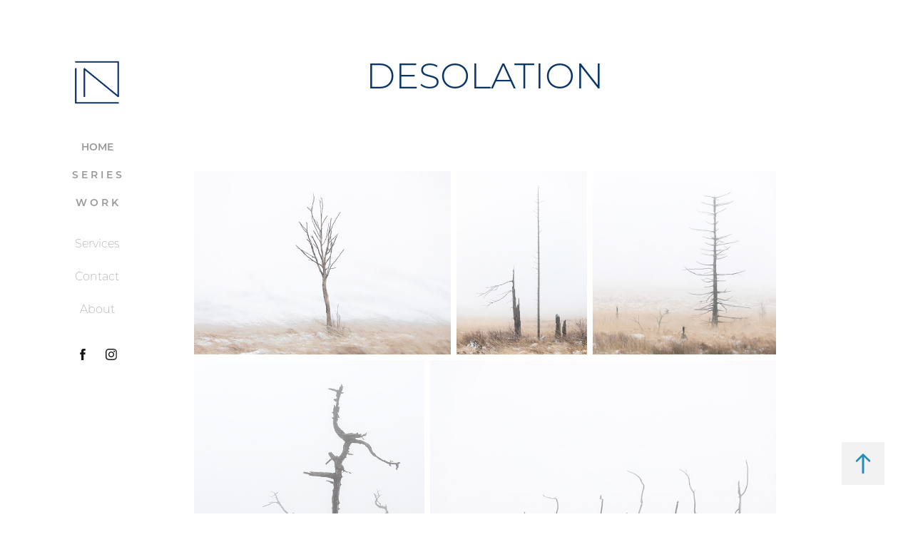

--- FILE ---
content_type: text/html; charset=utf-8
request_url: https://nicolaslehane.com/misty-fens
body_size: 5021
content:
<!DOCTYPE HTML>
<html lang="en-US">
<head>
  <meta charset="UTF-8" />
  <meta name="viewport" content="width=device-width, initial-scale=1" />
      <meta name="keywords"  content="landscape,seascape,photography,portfolio,belgium,photographer,paysages,nature,explorer,images,urban,cityscapes,architecture,fineart" />
      <meta name="description"  content="Nicolas Lehane is a nature and urban photographer from Belgium, specialising in fine art photography." />
      <meta name="twitter:card"  content="summary_large_image" />
      <meta name="twitter:site"  content="@AdobePortfolio" />
      <meta  property="og:title" content="Nicolas Lehane - Fine Art Photographer - Desolation" />
      <meta  property="og:description" content="Nicolas Lehane is a nature and urban photographer from Belgium, specialising in fine art photography." />
      <meta  property="og:image" content="https://cdn.myportfolio.com/a67a417564188780ddac6fbc5fe38a57/bb1e70b1-f9f2-499a-b014-3546ed1bbae6_rwc_0x0x2048x1462x2048.jpg?h=cca89a6385a50bf71dd13ad0b97596bf" />
        <link rel="icon" href="https://cdn.myportfolio.com/a67a417564188780ddac6fbc5fe38a57/145350fb-699e-484a-894f-b13c13c00629_carw_1x1x32.png?h=000eb9967cda49060f482a73db83c259" />
        <link rel="apple-touch-icon" href="https://cdn.myportfolio.com/a67a417564188780ddac6fbc5fe38a57/30b8da3c-159d-4fc8-8f7e-88ba22943cfc_carw_1x1x180.png?h=4e2a7d68f7e76fed3baa5ee04a669635" />
      <link rel="stylesheet" href="/dist/css/main.css" type="text/css" />
      <link rel="stylesheet" href="https://cdn.myportfolio.com/a67a417564188780ddac6fbc5fe38a57/c3fa294ce6bbf934f0b96e41ddf0dd981689257025.css?h=9063ba581edec7abfb5516311e08c2ab" type="text/css" />
    <link rel="canonical" href="https://nicolaslehane.com/misty-fens" />
      <title>Nicolas Lehane - Fine Art Photographer - Desolation</title>
    <script type="text/javascript" src="//use.typekit.net/ik/[base64].js?cb=8dae7d4d979f383d5ca1dd118e49b6878a07c580" async onload="
    try {
      window.Typekit.load();
    } catch (e) {
      console.warn('Typekit not loaded.');
    }
    "></script>
</head>
  <body class="transition-enabled">  <div class='page-background-video page-background-video-with-panel'>
  </div>
  <div class="js-responsive-nav">
    <div class="responsive-nav has-social">
      <div class="close-responsive-click-area js-close-responsive-nav">
        <div class="close-responsive-button"></div>
      </div>
          <nav data-hover-hint="nav">
              <ul class="group">
                  <li class="gallery-title"><a href="/copie-de-s-e-r-i-e-s" >HOME</a></li>
              </ul>
              <ul class="group">
                  <li class="gallery-title"><a href="/series" >S E R I E S</a></li>
              </ul>
              <ul class="group">
                  <li class="gallery-title"><a href="/work" >W O R K</a></li>
              </ul>
      <div class="page-title">
        <a href="/services" >Services</a>
      </div>
      <div class="page-title">
        <a href="/contact" >Contact</a>
      </div>
      <div class="page-title">
        <a href="/about" >About</a>
      </div>
              <div class="social pf-nav-social" data-hover-hint="navSocialIcons">
                <ul>
                        <li>
                          <a href="https://www.facebook.com/NicolasLehanePhotography/" target="_blank">
                            <svg xmlns="http://www.w3.org/2000/svg" xmlns:xlink="http://www.w3.org/1999/xlink" version="1.1" x="0px" y="0px" viewBox="0 0 30 24" xml:space="preserve" class="icon"><path d="M16.21 20h-3.26v-8h-1.63V9.24h1.63V7.59c0-2.25 0.92-3.59 3.53-3.59h2.17v2.76H17.3 c-1.02 0-1.08 0.39-1.08 1.11l0 1.38h2.46L18.38 12h-2.17V20z"/></svg>
                          </a>
                        </li>
                        <li>
                          <a href="https://www.instagram.com/nicolas_lehane_photography/" target="_blank">
                            <svg version="1.1" id="Layer_1" xmlns="http://www.w3.org/2000/svg" xmlns:xlink="http://www.w3.org/1999/xlink" viewBox="0 0 30 24" style="enable-background:new 0 0 30 24;" xml:space="preserve" class="icon">
                            <g>
                              <path d="M15,5.4c2.1,0,2.4,0,3.2,0c0.8,0,1.2,0.2,1.5,0.3c0.4,0.1,0.6,0.3,0.9,0.6c0.3,0.3,0.5,0.5,0.6,0.9
                                c0.1,0.3,0.2,0.7,0.3,1.5c0,0.8,0,1.1,0,3.2s0,2.4,0,3.2c0,0.8-0.2,1.2-0.3,1.5c-0.1,0.4-0.3,0.6-0.6,0.9c-0.3,0.3-0.5,0.5-0.9,0.6
                                c-0.3,0.1-0.7,0.2-1.5,0.3c-0.8,0-1.1,0-3.2,0s-2.4,0-3.2,0c-0.8,0-1.2-0.2-1.5-0.3c-0.4-0.1-0.6-0.3-0.9-0.6
                                c-0.3-0.3-0.5-0.5-0.6-0.9c-0.1-0.3-0.2-0.7-0.3-1.5c0-0.8,0-1.1,0-3.2s0-2.4,0-3.2c0-0.8,0.2-1.2,0.3-1.5c0.1-0.4,0.3-0.6,0.6-0.9
                                c0.3-0.3,0.5-0.5,0.9-0.6c0.3-0.1,0.7-0.2,1.5-0.3C12.6,5.4,12.9,5.4,15,5.4 M15,4c-2.2,0-2.4,0-3.3,0c-0.9,0-1.4,0.2-1.9,0.4
                                c-0.5,0.2-1,0.5-1.4,0.9C7.9,5.8,7.6,6.2,7.4,6.8C7.2,7.3,7.1,7.9,7,8.7C7,9.6,7,9.8,7,12s0,2.4,0,3.3c0,0.9,0.2,1.4,0.4,1.9
                                c0.2,0.5,0.5,1,0.9,1.4c0.4,0.4,0.9,0.7,1.4,0.9c0.5,0.2,1.1,0.3,1.9,0.4c0.9,0,1.1,0,3.3,0s2.4,0,3.3,0c0.9,0,1.4-0.2,1.9-0.4
                                c0.5-0.2,1-0.5,1.4-0.9c0.4-0.4,0.7-0.9,0.9-1.4c0.2-0.5,0.3-1.1,0.4-1.9c0-0.9,0-1.1,0-3.3s0-2.4,0-3.3c0-0.9-0.2-1.4-0.4-1.9
                                c-0.2-0.5-0.5-1-0.9-1.4c-0.4-0.4-0.9-0.7-1.4-0.9c-0.5-0.2-1.1-0.3-1.9-0.4C17.4,4,17.2,4,15,4L15,4L15,4z"/>
                              <path d="M15,7.9c-2.3,0-4.1,1.8-4.1,4.1s1.8,4.1,4.1,4.1s4.1-1.8,4.1-4.1S17.3,7.9,15,7.9L15,7.9z M15,14.7c-1.5,0-2.7-1.2-2.7-2.7
                                c0-1.5,1.2-2.7,2.7-2.7s2.7,1.2,2.7,2.7C17.7,13.5,16.5,14.7,15,14.7L15,14.7z"/>
                              <path d="M20.2,7.7c0,0.5-0.4,1-1,1s-1-0.4-1-1s0.4-1,1-1S20.2,7.2,20.2,7.7L20.2,7.7z"/>
                            </g>
                            </svg>
                          </a>
                        </li>
                </ul>
              </div>
          </nav>
    </div>
  </div>
  <div class="site-wrap cfix js-site-wrap">
    <div class="site-container">
      <div class="site-content e2e-site-content">
        <div class="sidebar-content">
          <header class="site-header">
              <div class="logo-wrap" data-hover-hint="logo">
                    <div class="logo e2e-site-logo-text logo-image  ">
    <a href="/work" class="image-normal image-link">
      <img src="https://cdn.myportfolio.com/a67a417564188780ddac6fbc5fe38a57/65326fe8-b6f6-4ba6-b8c2-006d4ef8745d_rwc_0x0x3579x3543x4096.png?h=0c8080b711dc4b77feb449d25fd9c7a5" alt="Nicolas Lehane">
    </a>
</div>
              </div>
  <div class="hamburger-click-area js-hamburger">
    <div class="hamburger">
      <i></i>
      <i></i>
      <i></i>
    </div>
  </div>
          </header>
              <nav data-hover-hint="nav">
              <ul class="group">
                  <li class="gallery-title"><a href="/copie-de-s-e-r-i-e-s" >HOME</a></li>
              </ul>
              <ul class="group">
                  <li class="gallery-title"><a href="/series" >S E R I E S</a></li>
              </ul>
              <ul class="group">
                  <li class="gallery-title"><a href="/work" >W O R K</a></li>
              </ul>
      <div class="page-title">
        <a href="/services" >Services</a>
      </div>
      <div class="page-title">
        <a href="/contact" >Contact</a>
      </div>
      <div class="page-title">
        <a href="/about" >About</a>
      </div>
                  <div class="social pf-nav-social" data-hover-hint="navSocialIcons">
                    <ul>
                            <li>
                              <a href="https://www.facebook.com/NicolasLehanePhotography/" target="_blank">
                                <svg xmlns="http://www.w3.org/2000/svg" xmlns:xlink="http://www.w3.org/1999/xlink" version="1.1" x="0px" y="0px" viewBox="0 0 30 24" xml:space="preserve" class="icon"><path d="M16.21 20h-3.26v-8h-1.63V9.24h1.63V7.59c0-2.25 0.92-3.59 3.53-3.59h2.17v2.76H17.3 c-1.02 0-1.08 0.39-1.08 1.11l0 1.38h2.46L18.38 12h-2.17V20z"/></svg>
                              </a>
                            </li>
                            <li>
                              <a href="https://www.instagram.com/nicolas_lehane_photography/" target="_blank">
                                <svg version="1.1" id="Layer_1" xmlns="http://www.w3.org/2000/svg" xmlns:xlink="http://www.w3.org/1999/xlink" viewBox="0 0 30 24" style="enable-background:new 0 0 30 24;" xml:space="preserve" class="icon">
                                <g>
                                  <path d="M15,5.4c2.1,0,2.4,0,3.2,0c0.8,0,1.2,0.2,1.5,0.3c0.4,0.1,0.6,0.3,0.9,0.6c0.3,0.3,0.5,0.5,0.6,0.9
                                    c0.1,0.3,0.2,0.7,0.3,1.5c0,0.8,0,1.1,0,3.2s0,2.4,0,3.2c0,0.8-0.2,1.2-0.3,1.5c-0.1,0.4-0.3,0.6-0.6,0.9c-0.3,0.3-0.5,0.5-0.9,0.6
                                    c-0.3,0.1-0.7,0.2-1.5,0.3c-0.8,0-1.1,0-3.2,0s-2.4,0-3.2,0c-0.8,0-1.2-0.2-1.5-0.3c-0.4-0.1-0.6-0.3-0.9-0.6
                                    c-0.3-0.3-0.5-0.5-0.6-0.9c-0.1-0.3-0.2-0.7-0.3-1.5c0-0.8,0-1.1,0-3.2s0-2.4,0-3.2c0-0.8,0.2-1.2,0.3-1.5c0.1-0.4,0.3-0.6,0.6-0.9
                                    c0.3-0.3,0.5-0.5,0.9-0.6c0.3-0.1,0.7-0.2,1.5-0.3C12.6,5.4,12.9,5.4,15,5.4 M15,4c-2.2,0-2.4,0-3.3,0c-0.9,0-1.4,0.2-1.9,0.4
                                    c-0.5,0.2-1,0.5-1.4,0.9C7.9,5.8,7.6,6.2,7.4,6.8C7.2,7.3,7.1,7.9,7,8.7C7,9.6,7,9.8,7,12s0,2.4,0,3.3c0,0.9,0.2,1.4,0.4,1.9
                                    c0.2,0.5,0.5,1,0.9,1.4c0.4,0.4,0.9,0.7,1.4,0.9c0.5,0.2,1.1,0.3,1.9,0.4c0.9,0,1.1,0,3.3,0s2.4,0,3.3,0c0.9,0,1.4-0.2,1.9-0.4
                                    c0.5-0.2,1-0.5,1.4-0.9c0.4-0.4,0.7-0.9,0.9-1.4c0.2-0.5,0.3-1.1,0.4-1.9c0-0.9,0-1.1,0-3.3s0-2.4,0-3.3c0-0.9-0.2-1.4-0.4-1.9
                                    c-0.2-0.5-0.5-1-0.9-1.4c-0.4-0.4-0.9-0.7-1.4-0.9c-0.5-0.2-1.1-0.3-1.9-0.4C17.4,4,17.2,4,15,4L15,4L15,4z"/>
                                  <path d="M15,7.9c-2.3,0-4.1,1.8-4.1,4.1s1.8,4.1,4.1,4.1s4.1-1.8,4.1-4.1S17.3,7.9,15,7.9L15,7.9z M15,14.7c-1.5,0-2.7-1.2-2.7-2.7
                                    c0-1.5,1.2-2.7,2.7-2.7s2.7,1.2,2.7,2.7C17.7,13.5,16.5,14.7,15,14.7L15,14.7z"/>
                                  <path d="M20.2,7.7c0,0.5-0.4,1-1,1s-1-0.4-1-1s0.4-1,1-1S20.2,7.2,20.2,7.7L20.2,7.7z"/>
                                </g>
                                </svg>
                              </a>
                            </li>
                    </ul>
                  </div>
              </nav>
        </div>
        <main>
  <div class="page-container" data-context="page.page.container" data-hover-hint="pageContainer">
    <section class="page standard-modules">
        <header class="page-header content" data-context="pages" data-identity="id:p5c4e2a5579a6682e26372c5c78392561a3505eb85646d2345b364" data-hover-hint="pageHeader" data-hover-hint-id="p5c4e2a5579a6682e26372c5c78392561a3505eb85646d2345b364">
            <h1 class="title preserve-whitespace e2e-site-page-title">Desolation</h1>
            <p class="description"></p>
        </header>
      <div class="page-content js-page-content" data-context="pages" data-identity="id:p5c4e2a5579a6682e26372c5c78392561a3505eb85646d2345b364">
        <div id="project-canvas" class="js-project-modules modules content">
          <div id="project-modules">
              
              
              
              
              
              
              
              <div class="project-module module media_collection project-module-media_collection" data-id="m5c4e2a8c7760a7c1cb42cde3744041c638d3f7205bafdd874d430"  style="padding-top: px;
padding-bottom: px;
">
  <div class="grid--main js-grid-main" data-grid-max-images="
  ">
    <div class="grid__item-container js-grid-item-container" data-flex-grow="363.96445659604" style="width:363.96445659604px; flex-grow:363.96445659604;" data-width="1920" data-height="1371">
      <script type="text/html" class="js-lightbox-slide-content">
        <div class="grid__image-wrapper">
          <img src="https://cdn.myportfolio.com/a67a417564188780ddac6fbc5fe38a57/ddd724e7-e122-4a57-a115-c33163f38717_rw_1920.jpg?h=36ee6727da265877a067d3a9c5737410" srcset="https://cdn.myportfolio.com/a67a417564188780ddac6fbc5fe38a57/ddd724e7-e122-4a57-a115-c33163f38717_rw_600.jpg?h=4fc3420902d601ed827dfa52e270340b 600w,https://cdn.myportfolio.com/a67a417564188780ddac6fbc5fe38a57/ddd724e7-e122-4a57-a115-c33163f38717_rw_1200.jpg?h=3713894b37963252f762be60de8d5b79 1200w,https://cdn.myportfolio.com/a67a417564188780ddac6fbc5fe38a57/ddd724e7-e122-4a57-a115-c33163f38717_rw_1920.jpg?h=36ee6727da265877a067d3a9c5737410 1920w,"  sizes="(max-width: 1920px) 100vw, 1920px">
        <div>
      </script>
      <img
        class="grid__item-image js-grid__item-image grid__item-image-lazy js-lazy"
        src="[data-uri]"
        
        data-src="https://cdn.myportfolio.com/a67a417564188780ddac6fbc5fe38a57/ddd724e7-e122-4a57-a115-c33163f38717_rw_1920.jpg?h=36ee6727da265877a067d3a9c5737410"
        data-srcset="https://cdn.myportfolio.com/a67a417564188780ddac6fbc5fe38a57/ddd724e7-e122-4a57-a115-c33163f38717_rw_600.jpg?h=4fc3420902d601ed827dfa52e270340b 600w,https://cdn.myportfolio.com/a67a417564188780ddac6fbc5fe38a57/ddd724e7-e122-4a57-a115-c33163f38717_rw_1200.jpg?h=3713894b37963252f762be60de8d5b79 1200w,https://cdn.myportfolio.com/a67a417564188780ddac6fbc5fe38a57/ddd724e7-e122-4a57-a115-c33163f38717_rw_1920.jpg?h=36ee6727da265877a067d3a9c5737410 1920w,"
      >
      <span class="grid__item-filler" style="padding-bottom:71.435546875%;"></span>
    </div>
    <div class="grid__item-container js-grid-item-container" data-flex-grow="185.60546875" style="width:185.60546875px; flex-grow:185.60546875;" data-width="1462" data-height="2048">
      <script type="text/html" class="js-lightbox-slide-content">
        <div class="grid__image-wrapper">
          <img src="https://cdn.myportfolio.com/a67a417564188780ddac6fbc5fe38a57/fc1f280e-3a23-411c-9567-b73ecfc1bc60_rw_1920.jpg?h=b37a42905057b47e94b338683a8f451d" srcset="https://cdn.myportfolio.com/a67a417564188780ddac6fbc5fe38a57/fc1f280e-3a23-411c-9567-b73ecfc1bc60_rw_600.jpg?h=64435102545cbfe9689b23407bc7f96a 600w,https://cdn.myportfolio.com/a67a417564188780ddac6fbc5fe38a57/fc1f280e-3a23-411c-9567-b73ecfc1bc60_rw_1200.jpg?h=b5fa46322d2100cef4c608d4b6552cf0 1200w,https://cdn.myportfolio.com/a67a417564188780ddac6fbc5fe38a57/fc1f280e-3a23-411c-9567-b73ecfc1bc60_rw_1920.jpg?h=b37a42905057b47e94b338683a8f451d 1462w,"  sizes="(max-width: 1462px) 100vw, 1462px">
        <div>
      </script>
      <img
        class="grid__item-image js-grid__item-image grid__item-image-lazy js-lazy"
        src="[data-uri]"
        
        data-src="https://cdn.myportfolio.com/a67a417564188780ddac6fbc5fe38a57/fc1f280e-3a23-411c-9567-b73ecfc1bc60_rw_1920.jpg?h=b37a42905057b47e94b338683a8f451d"
        data-srcset="https://cdn.myportfolio.com/a67a417564188780ddac6fbc5fe38a57/fc1f280e-3a23-411c-9567-b73ecfc1bc60_rw_600.jpg?h=64435102545cbfe9689b23407bc7f96a 600w,https://cdn.myportfolio.com/a67a417564188780ddac6fbc5fe38a57/fc1f280e-3a23-411c-9567-b73ecfc1bc60_rw_1200.jpg?h=b5fa46322d2100cef4c608d4b6552cf0 1200w,https://cdn.myportfolio.com/a67a417564188780ddac6fbc5fe38a57/fc1f280e-3a23-411c-9567-b73ecfc1bc60_rw_1920.jpg?h=b37a42905057b47e94b338683a8f451d 1462w,"
      >
      <span class="grid__item-filler" style="padding-bottom:140.08207934337%;"></span>
    </div>
    <div class="grid__item-container js-grid-item-container" data-flex-grow="260" style="width:260px; flex-grow:260;" data-width="1653" data-height="1653">
      <script type="text/html" class="js-lightbox-slide-content">
        <div class="grid__image-wrapper">
          <img src="https://cdn.myportfolio.com/a67a417564188780ddac6fbc5fe38a57/cce1ea18-b951-408d-92f1-85c5769eff77_rw_1920.jpg?h=d839eacf301bf4d7a351941b4536bc62" srcset="https://cdn.myportfolio.com/a67a417564188780ddac6fbc5fe38a57/cce1ea18-b951-408d-92f1-85c5769eff77_rw_600.jpg?h=fb1934a998b191a0da503317ec88679c 600w,https://cdn.myportfolio.com/a67a417564188780ddac6fbc5fe38a57/cce1ea18-b951-408d-92f1-85c5769eff77_rw_1200.jpg?h=b97d789e57e8dc2e4e07addb33bdc103 1200w,https://cdn.myportfolio.com/a67a417564188780ddac6fbc5fe38a57/cce1ea18-b951-408d-92f1-85c5769eff77_rw_1920.jpg?h=d839eacf301bf4d7a351941b4536bc62 1653w,"  sizes="(max-width: 1653px) 100vw, 1653px">
        <div>
      </script>
      <img
        class="grid__item-image js-grid__item-image grid__item-image-lazy js-lazy"
        src="[data-uri]"
        
        data-src="https://cdn.myportfolio.com/a67a417564188780ddac6fbc5fe38a57/cce1ea18-b951-408d-92f1-85c5769eff77_rw_1920.jpg?h=d839eacf301bf4d7a351941b4536bc62"
        data-srcset="https://cdn.myportfolio.com/a67a417564188780ddac6fbc5fe38a57/cce1ea18-b951-408d-92f1-85c5769eff77_rw_600.jpg?h=fb1934a998b191a0da503317ec88679c 600w,https://cdn.myportfolio.com/a67a417564188780ddac6fbc5fe38a57/cce1ea18-b951-408d-92f1-85c5769eff77_rw_1200.jpg?h=b97d789e57e8dc2e4e07addb33bdc103 1200w,https://cdn.myportfolio.com/a67a417564188780ddac6fbc5fe38a57/cce1ea18-b951-408d-92f1-85c5769eff77_rw_1920.jpg?h=d839eacf301bf4d7a351941b4536bc62 1653w,"
      >
      <span class="grid__item-filler" style="padding-bottom:100%;"></span>
    </div>
    <div class="grid__item-container js-grid-item-container" data-flex-grow="260" style="width:260px; flex-grow:260;" data-width="1920" data-height="1920">
      <script type="text/html" class="js-lightbox-slide-content">
        <div class="grid__image-wrapper">
          <img src="https://cdn.myportfolio.com/a67a417564188780ddac6fbc5fe38a57/d62cfcde-9459-45b6-a241-0e99902a1a0b_rw_1920.jpg?h=761f0c2aa2a1a2057b9afd04be6ca99e" srcset="https://cdn.myportfolio.com/a67a417564188780ddac6fbc5fe38a57/d62cfcde-9459-45b6-a241-0e99902a1a0b_rw_600.jpg?h=b5031ae019fda782f78de605eb258564 600w,https://cdn.myportfolio.com/a67a417564188780ddac6fbc5fe38a57/d62cfcde-9459-45b6-a241-0e99902a1a0b_rw_1200.jpg?h=41c1fbb15c7c59c04862598fe1dd398e 1200w,https://cdn.myportfolio.com/a67a417564188780ddac6fbc5fe38a57/d62cfcde-9459-45b6-a241-0e99902a1a0b_rw_1920.jpg?h=761f0c2aa2a1a2057b9afd04be6ca99e 1920w,"  sizes="(max-width: 1920px) 100vw, 1920px">
        <div>
      </script>
      <img
        class="grid__item-image js-grid__item-image grid__item-image-lazy js-lazy"
        src="[data-uri]"
        
        data-src="https://cdn.myportfolio.com/a67a417564188780ddac6fbc5fe38a57/d62cfcde-9459-45b6-a241-0e99902a1a0b_rw_1920.jpg?h=761f0c2aa2a1a2057b9afd04be6ca99e"
        data-srcset="https://cdn.myportfolio.com/a67a417564188780ddac6fbc5fe38a57/d62cfcde-9459-45b6-a241-0e99902a1a0b_rw_600.jpg?h=b5031ae019fda782f78de605eb258564 600w,https://cdn.myportfolio.com/a67a417564188780ddac6fbc5fe38a57/d62cfcde-9459-45b6-a241-0e99902a1a0b_rw_1200.jpg?h=41c1fbb15c7c59c04862598fe1dd398e 1200w,https://cdn.myportfolio.com/a67a417564188780ddac6fbc5fe38a57/d62cfcde-9459-45b6-a241-0e99902a1a0b_rw_1920.jpg?h=761f0c2aa2a1a2057b9afd04be6ca99e 1920w,"
      >
      <span class="grid__item-filler" style="padding-bottom:100%;"></span>
    </div>
    <div class="grid__item-container js-grid-item-container" data-flex-grow="390.09523809524" style="width:390.09523809524px; flex-grow:390.09523809524;" data-width="1920" data-height="1279">
      <script type="text/html" class="js-lightbox-slide-content">
        <div class="grid__image-wrapper">
          <img src="https://cdn.myportfolio.com/a67a417564188780ddac6fbc5fe38a57/c91b0ab0-888f-470b-a428-3d1418722525_rw_1920.jpg?h=e2caf42ae6fba335e841ba7a0da8497c" srcset="https://cdn.myportfolio.com/a67a417564188780ddac6fbc5fe38a57/c91b0ab0-888f-470b-a428-3d1418722525_rw_600.jpg?h=b6db56ce3115d1a158d670227cafc9c2 600w,https://cdn.myportfolio.com/a67a417564188780ddac6fbc5fe38a57/c91b0ab0-888f-470b-a428-3d1418722525_rw_1200.jpg?h=7426b5c050344445e24d955d5ec1d0aa 1200w,https://cdn.myportfolio.com/a67a417564188780ddac6fbc5fe38a57/c91b0ab0-888f-470b-a428-3d1418722525_rw_1920.jpg?h=e2caf42ae6fba335e841ba7a0da8497c 1920w,"  sizes="(max-width: 1920px) 100vw, 1920px">
        <div>
      </script>
      <img
        class="grid__item-image js-grid__item-image grid__item-image-lazy js-lazy"
        src="[data-uri]"
        
        data-src="https://cdn.myportfolio.com/a67a417564188780ddac6fbc5fe38a57/c91b0ab0-888f-470b-a428-3d1418722525_rw_1920.jpg?h=e2caf42ae6fba335e841ba7a0da8497c"
        data-srcset="https://cdn.myportfolio.com/a67a417564188780ddac6fbc5fe38a57/c91b0ab0-888f-470b-a428-3d1418722525_rw_600.jpg?h=b6db56ce3115d1a158d670227cafc9c2 600w,https://cdn.myportfolio.com/a67a417564188780ddac6fbc5fe38a57/c91b0ab0-888f-470b-a428-3d1418722525_rw_1200.jpg?h=7426b5c050344445e24d955d5ec1d0aa 1200w,https://cdn.myportfolio.com/a67a417564188780ddac6fbc5fe38a57/c91b0ab0-888f-470b-a428-3d1418722525_rw_1920.jpg?h=e2caf42ae6fba335e841ba7a0da8497c 1920w,"
      >
      <span class="grid__item-filler" style="padding-bottom:66.650390625%;"></span>
    </div>
    <div class="js-grid-spacer"></div>
  </div>
</div>

              
              
          </div>
        </div>
      </div>
    </section>
        <section class="back-to-top" data-hover-hint="backToTop">
          <a href="#"><span class="arrow">&uarr;</span><span class="preserve-whitespace">Back to Top</span></a>
        </section>
        <a class="back-to-top-fixed js-back-to-top back-to-top-fixed-with-panel" data-hover-hint="backToTop" data-hover-hint-placement="top-start" href="#">
          <svg version="1.1" id="Layer_1" xmlns="http://www.w3.org/2000/svg" xmlns:xlink="http://www.w3.org/1999/xlink" x="0px" y="0px"
           viewBox="0 0 26 26" style="enable-background:new 0 0 26 26;" xml:space="preserve" class="icon icon-back-to-top">
          <g>
            <path d="M13.8,1.3L21.6,9c0.1,0.1,0.1,0.3,0.2,0.4c0.1,0.1,0.1,0.3,0.1,0.4s0,0.3-0.1,0.4c-0.1,0.1-0.1,0.3-0.3,0.4
              c-0.1,0.1-0.2,0.2-0.4,0.3c-0.2,0.1-0.3,0.1-0.4,0.1c-0.1,0-0.3,0-0.4-0.1c-0.2-0.1-0.3-0.2-0.4-0.3L14.2,5l0,19.1
              c0,0.2-0.1,0.3-0.1,0.5c0,0.1-0.1,0.3-0.3,0.4c-0.1,0.1-0.2,0.2-0.4,0.3c-0.1,0.1-0.3,0.1-0.5,0.1c-0.1,0-0.3,0-0.4-0.1
              c-0.1-0.1-0.3-0.1-0.4-0.3c-0.1-0.1-0.2-0.2-0.3-0.4c-0.1-0.1-0.1-0.3-0.1-0.5l0-19.1l-5.7,5.7C6,10.8,5.8,10.9,5.7,11
              c-0.1,0.1-0.3,0.1-0.4,0.1c-0.2,0-0.3,0-0.4-0.1c-0.1-0.1-0.3-0.2-0.4-0.3c-0.1-0.1-0.1-0.2-0.2-0.4C4.1,10.2,4,10.1,4.1,9.9
              c0-0.1,0-0.3,0.1-0.4c0-0.1,0.1-0.3,0.3-0.4l7.7-7.8c0.1,0,0.2-0.1,0.2-0.1c0,0,0.1-0.1,0.2-0.1c0.1,0,0.2,0,0.2-0.1
              c0.1,0,0.1,0,0.2,0c0,0,0.1,0,0.2,0c0.1,0,0.2,0,0.2,0.1c0.1,0,0.1,0.1,0.2,0.1C13.7,1.2,13.8,1.2,13.8,1.3z"/>
          </g>
          </svg>
        </a>
  </div>
              <footer class="site-footer" data-hover-hint="footer">
                <div class="footer-text">
                  © Nicolas Lehane (2019)
                </div>
              </footer>
        </main>
      </div>
    </div>
  </div>
</body>
<script type="text/javascript">
  // fix for Safari's back/forward cache
  window.onpageshow = function(e) {
    if (e.persisted) { window.location.reload(); }
  };
</script>
  <script type="text/javascript">var __config__ = {"page_id":"p5c4e2a5579a6682e26372c5c78392561a3505eb85646d2345b364","theme":{"name":"jackie"},"pageTransition":true,"linkTransition":true,"disableDownload":true,"localizedValidationMessages":{"required":"This field is required","Email":"This field must be a valid email address"},"lightbox":{"enabled":true,"color":{"opacity":0.95,"hex":"#ffffff"}},"cookie_banner":{"enabled":false},"googleAnalytics":{"trackingCode":"UA-60721504-2","anonymization":true}};</script>
  <script type="text/javascript" src="/site/translations?cb=8dae7d4d979f383d5ca1dd118e49b6878a07c580"></script>
  <script type="text/javascript" src="/dist/js/main.js?cb=8dae7d4d979f383d5ca1dd118e49b6878a07c580"></script>
</html>


--- FILE ---
content_type: text/plain
request_url: https://www.google-analytics.com/j/collect?v=1&_v=j102&a=514003114&t=pageview&_s=1&dl=https%3A%2F%2Fnicolaslehane.com%2Fmisty-fens&ul=en-us%40posix&dt=Nicolas%20Lehane%20-%20Fine%20Art%20Photographer%20-%20Desolation&sr=1280x720&vp=1280x720&_u=IEBAAEABAAAAACAAI~&jid=1193479410&gjid=873985243&cid=1666818888.1769883531&tid=UA-60721504-2&_gid=685629914.1769883531&_r=1&_slc=1&z=19706169
body_size: -451
content:
2,cG-2HHCJQ4F4Z